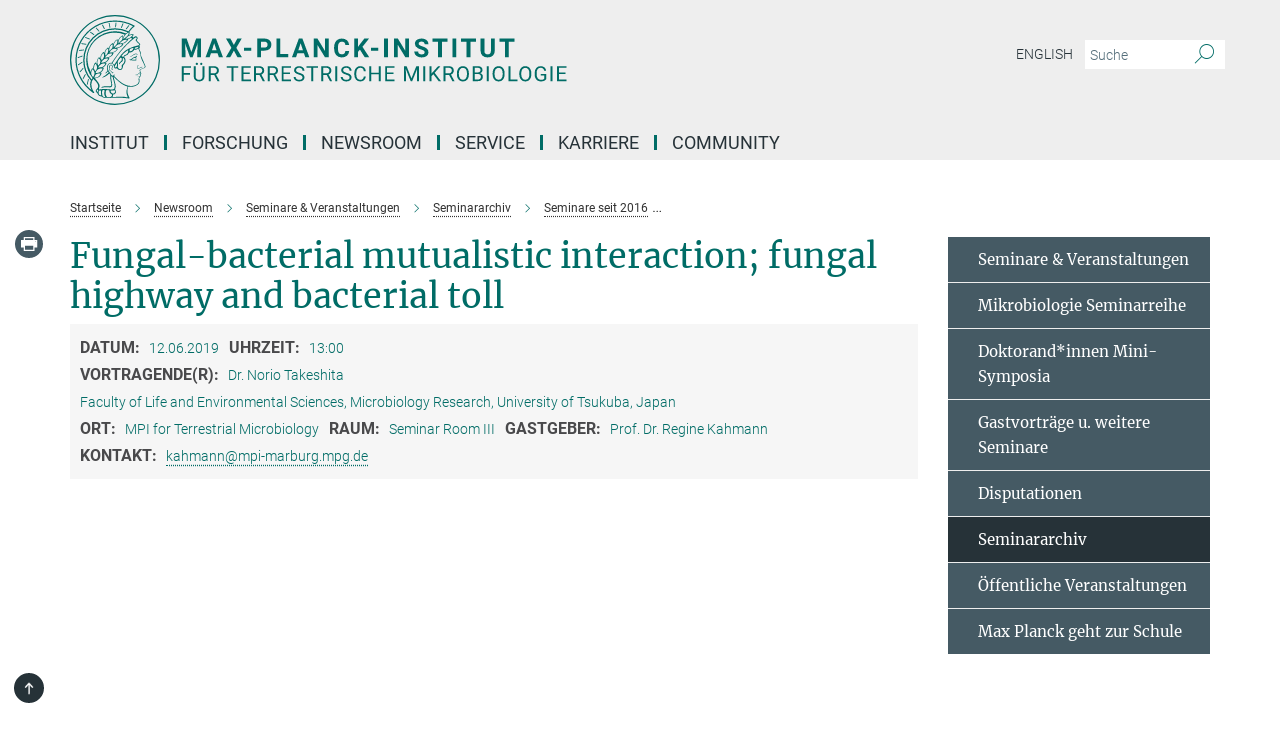

--- FILE ---
content_type: text/html; charset=utf-8
request_url: https://www.mpi-marburg.mpg.de/events/18190/130871
body_size: 14753
content:
<!DOCTYPE html>
<html prefix="og: http://ogp.me/ns#" lang="de">
<head>
  <meta http-equiv="X-UA-Compatible" content="IE=edge">
  <meta content="width=device-width, initial-scale=1.0" name="viewport">
  <meta http-equiv="Content-Type" content="text/html; charset=utf-8"/>
  <title>Fungal-bacterial mutualistic interaction; fungal highway and bacterial toll</title>
  
  <meta name="keywords" content="" /><meta name="description" content="" />
  
  <meta property="og:title" content="Fungal-bacterial mutualistic interaction; fungal highway and bacterial toll">
<meta property="og:description" content="">
<meta property="og:type" content="website">
<meta property="og:url" content="https://www.mpi-marburg.mpg.de/events/18190/130871">
<meta property="og:image" content="https://www.mpi-marburg.mpg.de/event_images/18190-1554106750.jpeg">


  
  


  <meta name="msapplication-TileColor" content="#fff" />
<meta name="msapplication-square70x70logo" content="/assets/touch-icon-70x70-16c94b19254f9bb0c9f8e8747559f16c0a37fd015be1b4a30d7d1b03ed51f755.png" />
<meta name="msapplication-square150x150logo" content="/assets/touch-icon-150x150-3b1e0a32c3b2d24a1f1f18502efcb8f9e198bf2fc47e73c627d581ffae537142.png" />
<meta name="msapplication-wide310x150logo" content="/assets/touch-icon-310x150-067a0b4236ec2cdc70297273ab6bf1fc2dcf6cc556a62eab064bbfa4f5256461.png" />
<meta name="msapplication-square310x310logo" content="/assets/touch-icon-310x310-d33ffcdc109f9ad965a6892ec61d444da69646747bd88a4ce7fe3d3204c3bf0b.png" />
<link rel="apple-touch-icon" type="image/png" href="/assets/touch-icon-180x180-a3e396f9294afe6618861344bef35fc0075f9631fe80702eb259befcd682a42c.png" sizes="180x180">
<link rel="icon" type="image/png" href="/assets/touch-icon-32x32-143e3880a2e335e870552727a7f643a88be592ac74a53067012b5c0528002367.png" sizes="32x32">

  <link rel="preload" href="/assets/roboto-v20-latin-ext_latin_greek-ext_greek_cyrillic-ext_cyrillic-700-8d2872cf0efbd26ce09519f2ebe27fb09f148125cf65964890cc98562e8d7aa3.woff2" as="font" type="font/woff2" crossorigin="anonymous">
  
  
  
  <script>var ROOT_PATH = '/';var LANGUAGE = 'de';var PATH_TO_CMS = 'https://terr.iedit.mpg.de';var INSTANCE_NAME = 'terr';</script>
  
      <link rel="stylesheet" media="all" href="/assets/responsive_live_green-b4104db02fad82373eaef717c39506fa87036661729168d4cfe06a4e84cae1cb.css" />
    <link rel="stylesheet" media="all" href="/assets/responsive/headerstylesheets/terr-header-b4708763da12fe22240ae2fbeb57885fc8f1df0cca784aff848b344b3d6e2541.css" />

<script>
  window.addEventListener("load", function() {
    var linkElement = document.createElement("link");
    linkElement.rel="stylesheet";
    linkElement.href="/assets/katex/katex-4c5cd0d7a0c68fd03f44bf90378c50838ac39ebc09d5f02a7a9169be65ab4d65.css";
    linkElement.media="all";
    document.head.appendChild(linkElement);
  });
</script>


  

  

  <script>
  if(!window.DCLGuard) {
    window.DCLGuard=true;
  }
</script>
<script type="module">
//<![CDATA[
document.body.addEventListener('Base',function(){  (function (global) {
    if (global.MpgApp && global.MpgApp.object) {
      global.MpgApp.object.id = +'130871';
    }
  }(window));
});
/*-=deferred=-*/
//]]>
</script>
  <link rel="canonical" href="https://www.mpi-marburg.mpg.de/events/18190/130871" />


  
  <meta name="csrf-param" content="authenticity_token" />
<meta name="csrf-token" content="Q3Z0tWFmX_nRDbjncp9xC5uKuhkkFSw2rtQ3bcuxpW1psdLRk-SBi1c_Z7a0iL3e_kz3hHr0EcCp2NHD7DPJsg" />
  <meta name="generator" content="JustRelate CX Cloud (www.justrelate.com)" />
  
  
  
  
    <script type="module" >
      window.allHash = { 'manifest':'/assets/manifest-04024382391bb910584145d8113cf35ef376b55d125bb4516cebeb14ce788597','responsive/modules/display_pubman_reference_counter':'/assets/responsive/modules/display_pubman_reference_counter-8150b81b51110bc3ec7a4dc03078feda26b48c0226aee02029ee6cf7d5a3b87e','responsive/modules/video_module':'/assets/responsive/modules/video_module-231e7a8449475283e1c1a0c7348d56fd29107c9b0d141c824f3bd51bb4f71c10','responsive/live/annual_report_overview':'/assets/responsive/live/annual_report_overview-f7e7c3f45d3666234c0259e10c56456d695ae3c2df7a7d60809b7c64ce52b732','responsive/live/annual_review_overview':'/assets/responsive/live/annual_review_overview-49341d85de5d249f2de9b520154d516e9b4390cbf17a523d5731934d3b9089ec','responsive/live/deferred-picture-loader':'/assets/responsive/live/deferred-picture-loader-088fb2b6bedef1b9972192d465bc79afd9cbe81cefd785b8f8698056aa04cf93','responsive/live/employee':'/assets/responsive/live/employee-ac8cd3e48754c26d9eaf9f9965ab06aca171804411f359cbccd54a69e89bc31c','responsive/live/employee_landing_page':'/assets/responsive/live/employee_landing_page-ac8cd3e48754c26d9eaf9f9965ab06aca171804411f359cbccd54a69e89bc31c','responsive/live/employee_search':'/assets/responsive/live/employee_search-47a41df3fc7a7dea603765ad3806515b07efaddd7cf02a8d9038bdce6fa548a1','responsive/live/event_overview':'/assets/responsive/live/event_overview-817c26c3dfe343bed2eddac7dd37b6638da92babec077a826fde45294ed63f3c','responsive/live/gallery_overview':'/assets/responsive/live/gallery_overview-459edb4dec983cc03e8658fafc1f9df7e9d1c78786c31d9864e109a04fde3be7','responsive/live/institute_page':'/assets/responsive/live/institute_page-03ec6d8aaec2eff8a6c1522f54abf44608299523f838fc7d14db1e68d8ec0c7a','responsive/live/institutes_map':'/assets/responsive/live/institutes_map-588c0307e4a797238ba50134c823708bd3d8d640157dc87cf24b592ecdbd874e','responsive/live/job_board':'/assets/responsive/live/job_board-0db2f3e92fdcd350960e469870b9bef95adc9b08e90418d17a0977ae0a9ec8fd','responsive/live/newsroom':'/assets/responsive/live/newsroom-c8be313dabf63d1ee1e51af14f32628f2c0b54a5ef41ce999b8bd024dc64cad2','responsive/live/organigramm':'/assets/responsive/live/organigramm-18444677e2dce6a3c2138ce8d4a01aca7e84b3ea9ffc175b801208634555d8ff','responsive/live/research_page':'/assets/responsive/live/research_page-c8be313dabf63d1ee1e51af14f32628f2c0b54a5ef41ce999b8bd024dc64cad2','responsive/live/science_gallery_overview':'/assets/responsive/live/science_gallery_overview-5c87ac26683fe2f4315159efefa651462b87429147b8f9504423742e6b7f7785','responsive/live/tabcard':'/assets/responsive/live/tabcard-be5f79406a0a3cc678ea330446a0c4edde31069050268b66ce75cfda3592da0d','live/advent_calendar':'/assets/live/advent_calendar-4ef7ec5654db2e7d38c778dc295aec19318d2c1afcbbf6ac4bfc2dde87c57f12','live/employee':'/assets/live/employee-fb8f504a3309f25dbdd8d3cf3d3f55c597964116d5af01a0ba720e7faa186337','live/employee_landing_page':'/assets/live/employee_landing_page-fb8f504a3309f25dbdd8d3cf3d3f55c597964116d5af01a0ba720e7faa186337','live/gallery_overview':'/assets/live/gallery_overview-18a0e0553dd83304038b0c94477d177e23b8b98bff7cb6dd36c7c99bf8082d12','live/podcast_page':'/assets/live/podcast_page-fe7023d277ed2b0b7a3228167181231631915515dcf603a33f35de7f4fd9566f','live/video_page':'/assets/live/video_page-62efab78e58bdfd4531ccfc9fe3601ea90abeb617a6de220c1d09250ba003d37','responsive/mpg_common/live/dropdown_list':'/assets/responsive/mpg_common/live/dropdown_list-71372d52518b3cb50132756313972768fdec1d4fa3ffa38e6655696fe2de5c0b','responsive/mpg_common/live/event_calendar':'/assets/responsive/mpg_common/live/event_calendar-719dd7e7333c7d65af04ddf8e2d244a2646b5f16d0d7f24f75b0bb8c334da6a5','responsive/mpg_common/live/event_registration':'/assets/responsive/mpg_common/live/event_registration-e6771dca098e37c2858ff2b690497f83a2808b6c642e3f4540e8587e1896c84e','responsive/mpg_common/live/expandable':'/assets/responsive/mpg_common/live/expandable-e2143bde3d53151b5ff7279eaab589f3fefb4fd31278ca9064fd6b83b38d5912','responsive/mpg_common/live/gallery_youtube_video':'/assets/responsive/mpg_common/live/gallery_youtube_video-b859711b59a5655b5fa2deb87bd0d137460341c3494a5df957f750c716970382','responsive/mpg_common/live/interactive_table':'/assets/responsive/mpg_common/live/interactive_table-bff65d6297e45592f8608cd64814fc8d23f62cb328a98b482419e4c25a31fdde','responsive/mpg_common/live/intersection-observer':'/assets/responsive/mpg_common/live/intersection-observer-9e55d6cf2aac1d0866ac8588334111b664e643e4e91b10c5cbb42315eb25d974','responsive/mpg_common/live/main_menu':'/assets/responsive/mpg_common/live/main_menu-43966868573e0e775be41cf218e0f15a6399cf3695eb4297bae55004451acada','responsive/mpg_common/live/news_publication_overview':'/assets/responsive/mpg_common/live/news_publication_overview-d1aae55c18bfd7cf46bad48f7392e51fc1b3a3b887bc6312a39e36eaa58936fa','responsive/mpg_common/live/reverse':'/assets/responsive/mpg_common/live/reverse-9d6a32ce7c0f41fbc5249f8919f9c7b76cacd71f216c9e6223c27560acf41c8b','responsive/mpg_common/live/shuffle':'/assets/responsive/mpg_common/live/shuffle-14b053c3d32d46209f0572a91d3240487cd520326247fc2f1c36ea4d3a6035eb','responsive/mpg_common/live/slick_lazyloader':'/assets/responsive/mpg_common/live/slick_lazyloader-ea2704816b84026f362aa3824fcd44450d54dffccb7fca3c853d2f830a5ce412','responsive/mpg_common/live/video':'/assets/responsive/mpg_common/live/video-55b7101b2ac2622a81eba0bdefd94b5c5ddf1476b01f4442c3b1ae855b274dcf','responsive/mpg_common/live/youtube_extension':'/assets/responsive/mpg_common/live/youtube_extension-2b42986b3cae60b7e4153221d501bc0953010efeadda844a2acdc05da907e90f','preview/_pdf_sorting':'/assets/preview/_pdf_sorting-8fa7fd1ef29207b6c9a940e5eca927c26157f93f2a9e78e21de2578e6e06edf0','preview/advent_calendar':'/assets/preview/advent_calendar-4ef7ec5654db2e7d38c778dc295aec19318d2c1afcbbf6ac4bfc2dde87c57f12','preview/annual_review_search':'/assets/preview/annual_review_search-8fa7fd1ef29207b6c9a940e5eca927c26157f93f2a9e78e21de2578e6e06edf0','preview/edit_overlays':'/assets/preview/edit_overlays-cef31afd41d708f542672cc748b72a6b62ed10df9ee0030c11a0892ae937db70','preview/employee':'/assets/preview/employee-fb8f504a3309f25dbdd8d3cf3d3f55c597964116d5af01a0ba720e7faa186337','preview/employee_landing_page':'/assets/preview/employee_landing_page-fb8f504a3309f25dbdd8d3cf3d3f55c597964116d5af01a0ba720e7faa186337','preview/gallery_overview':'/assets/preview/gallery_overview-ca27fbd8e436a0f15e28d60a0a4a5861f7f9817b9cb44cb36ae654ebe03eec2a','preview/lodash':'/assets/preview/lodash-01fbab736a95109fbe4e1857ce7958edc28a78059301871a97ed0459a73f92d2','preview/overlay':'/assets/preview/overlay-4b3006f01cc2a80c44064f57acfdb24229925bbf211ca5a5e202b0be8cd2e66e','preview/overlay_ajax_methods':'/assets/preview/overlay_ajax_methods-0cceedf969995341b0aeb5629069bf5117896d2b053822e99f527e733430de65','preview/pdf_overview':'/assets/preview/pdf_overview-8fa7fd1ef29207b6c9a940e5eca927c26157f93f2a9e78e21de2578e6e06edf0','preview/podcast_page':'/assets/preview/podcast_page-8b696f28fe17c5875ac647a54463d6cf4beda5fa758ba590dd50d4f7d11e02a0','preview/preview':'/assets/preview/preview-7d20d27ffa274bf0336cbf591613fbbffd4fa684d745614240e81e11118b65c2','preview/science_gallery_overview':'/assets/preview/science_gallery_overview-00600feadb223d3b4cb5432a27cc6bee695f2b95225cb9ecf2e9407660ebcc35','preview/video_page':'/assets/preview/video_page-5359db6cf01dcd5736c28abe7e77dabdb4c7caa77184713f32f731d158ced5a8','preview_manifest':'/assets/preview_manifest-04024382391bb910584145d8113cf35ef376b55d125bb4516cebeb14ce788597','editmarker':'/assets/editmarker-b8d0504e39fbfef0acc731ba771c770852ec660f0e5b8990b6d367aefa0d9b9c','live':'/assets/live-4aa8e228b0242df1d2d064070d3be572a1ad3e67fe8c70b092213a5236b38737','print':'/assets/print-08c7a83da7f03ca9674c285c1cc50a85f44241f0bcef84178df198c8e9805c3c','mpg_base':'/assets/mpg_base-161fbafcd07f5fc9b56051e8acd88e712c103faef08a887e51fdcf16814b7446','mpg_fouc':'/assets/mpg_fouc-e8a835d89f91cf9c99be7a651f3ca1d04175934511621130554eef6aa910482c','mpg_amd':'/assets/mpg_amd-7c9ab00ac1b3a8c78cac15f76b6d33ed50bb1347cea217b0848031018ef80c94','mpg_amd_bundle':'/assets/mpg_amd_bundle-932e0d098e1959a6b4654b199e4c02974ab670115222c010a0bcc14756fce071','responsive/friendlycaptcha/widget.module.min':'/assets/responsive/friendlycaptcha/widget.module.min-19cabfb2100ce6916acaa628a50895f333f8ffb6a12387af23054565ee2122f2','responsive/honeybadger.min':'/assets/responsive/honeybadger.min-213763a8258237e8c4d12f0dbd98d8a966023b02f7433c1a05c1bace6ef120ec','responsive_live':'/assets/responsive_live-d4b4a938cbf67a69dc6ba9767c95bb10486874f069e457abc2ad6f53c7126fac','katex/katex':'/assets/katex/katex-ca9d4097b1925d5d729e5c4c7ffcdb44112ba08c53e7183feb26afa6927cc4fd','responsive/tsmodules/cashew':'/assets/responsive/tsmodules/cashew-f2b3a6f988f933937212c2239a5008703225511ab19b4a6d6cbead2e9904ae21','responsive/tsmodules/datahandler':'/assets/responsive/tsmodules/datahandler-18b09253aa824ba684b48d41aea5edb6321851210404bdc3c47922c961181980','responsive/tsmodules/edit-menu':'/assets/responsive/tsmodules/edit-menu-ed8038730fbc4b64d700f28f3ccdcc8c33cc558e1182af3f37b6b4374a3ad3b6','responsive/tsmodules/edit':'/assets/responsive/tsmodules/edit-80ca9b5137f2eeb575e45f3ff1fd611effb73bd27d9f920d5f758c27a4212067','responsive/tsmodules/image-information':'/assets/responsive/tsmodules/image-information-2766379bd0ae7c612169084e5437d5662006eec54acbecba9f83ac8773ac20fa','responsive/tsmodules/languages':'/assets/responsive/tsmodules/languages-33d886fa0f8a758ac8817dfaf505c136d22e86a95988298f3b14cf46c870a586','responsive/tsmodules/menu':'/assets/responsive/tsmodules/menu-dc7cee42b20a68a887e06bb1979d6ecc601ff8dd361b80cc6a8190e33ab7f005','responsive/tsmodules/notify':'/assets/responsive/tsmodules/notify-44b67b61195156d3827af8dfd00797cd327f013dc404720659f2d3da19cf6f77','responsive/tsmodules/virtual-form':'/assets/responsive/tsmodules/virtual-form-31974440dbd9f79534149b9376a63b1f2e0b542abb5ba898e4fbaeef377d66ca' }
    </script>
    <script type="module">
//<![CDATA[
document.body.addEventListener('AMD',function(){    requirejs.config({
      waitSeconds:0,
      paths: allHash
    })
});
/*-=deferred=-*/
//]]>
</script></head>

 <body class="terr event  language-de" id="top">
  
  
  

<header class="navbar hero navigation-on-bottom">

  <div class="container remove-padding header-main-container">


    <div class="navbar-header">
        <a class="navbar-brand mpg-icon mpg-icon-logo language-de language-degreen" aria-label="Logo Max-Planck-Institut für terrestrische Mikrobiologie, zur Startseite" href="/home"></a>
    </div>

    <div class="lang-search">
      <div class="collapse navbar-collapse bs-navbar-collapse">
        <ul class="hidden-xs hidden-sm nav navbar-nav navbar-right navbar-meta">
          <li class="language-switcher-links">
            
    <a href="/88452/past-events">English</a>


          </li>
          <li>
            <form class="navbar-form navbar-left search-field hidden-xs" role="search" action="/2551/suchergebnis" accept-charset="UTF-8" method="get">
  <div class="form-group noindex">
    <input class="form-control searchfield"
      name="searchfield"
      placeholder="Suche"
      value=""
      type="search"
      aria-label="Bitte geben Sie einen Suchbegriff ein."
    />
    <button class="btn btn-default searchbutton" aria-label="Suche">
      <i class="mpg-icon mpg-icon-search" role="img" aria-hidden="true"></i>
    </button>
  </div>
</form>
          </li>
          <li>
            
          </li>

        </ul>
      </div>
    </div>


    <div class="navbar-title-wrapper">

      <nav class="navbar navbar-default" aria-label="Hauptnavigation">
        <div class="navbar-header">
          <div class="visible-xs visible-sm">
            <button class="nav-btn navbar-toggle" type="button" data-toggle="collapse" data-target="#main-navigation-container" aria-haspopup="true" aria-expanded="false" aria-label="Hauptnavigations-Schalter">
              <svg width="40" height="40" viewBox="-25 -25 50 50">
                <circle cx="0" cy="0" r="25" fill="none"/>
                <rect class="burgerline-1" x="-15" y="-12" width="30" height="4" fill="black"/>
                <rect class="burgerline-2" x="-15" y="-2" width="30" height="4" fill="black"/>
                <rect class="burgerline-3" x="-15" y="8" width="30" height="4" fill="black"/>
              </svg>
            </button>
          </div>
        </div>

        <div class="collapse navbar-collapse js-navbar-collapse noindex" id="main-navigation-container">

          <div class="mobile-search-pwa-container">
            <div class="mobile-search-container">
              <form class="navbar-form navbar-left search-field visible-sm visible-xs mobile clearfix" role="search" action="/2551/suchergebnis" accept-charset="UTF-8" method="get">
  <div class="form-group noindex">
    <input class="form-control searchfield"
      name="searchfield"
      placeholder="Suche"
      value=""
      type="search"
      aria-label="Bitte geben Sie einen Suchbegriff ein."
    />
    <button class="btn btn-default searchbutton" aria-label="Suche">
      <i class="mpg-icon mpg-icon-search" role="img" aria-hidden="true"></i>
    </button>
  </div>
</form>
            </div>
              
          </div>

          
            <ul class="nav navbar-nav col-xs-12" id="main_nav" data-timestamp="2026-01-20T13:48:59.932Z">
<li class="dropdown mega-dropdown clearfix" tabindex="0" data-positioning="3">
<a class="main-navi-item dropdown-toggle undefined" id="Root-de.0">Institut<span class="arrow-dock"></span></a><a class="dropdown-toggle visible-xs visible-sm" data-no-bs-toggle="dropdown" role="button" aria-expanded="false" aria-controls="flyout-Root-de.0"><span class="mpg-icon mpg-icon-down2"></span></a><ul id="flyout-Root-de.0" class="col-xs-12 dropdown-menu  mega-dropdown-menu row">
<li class="col-xs-12 col-sm-4 menu-column"><ul class="main"><li class="dropdown-title">
<a href="/institut" id="Root-de.0.0.0">Institut</a><ul>
<li><a href="/101172/SAB" id="Root-de.0.0.0.0">Fachbeirat</a></li>
<li><a href="/101041/Board-of-Trustees" id="Root-de.0.0.0.1">Kuratorium</a></li>
<li><a href="/101104/History" id="Root-de.0.0.0.2">Geschichte</a></li>
</ul>
</li></ul></li>
<li class="col-xs-12 col-sm-4 menu-column"><ul class="main"><li class="dropdown-title">
<a href="/130808/Staff" id="Root-de.0.1.0">Mitarbeitende</a><ul><li><a href="/Betriebsrat" id="Root-de.0.1.0.0">Betriebsrat</a></li></ul>
</li></ul></li>
<li class="col-xs-12 col-sm-4 menu-column"><ul class="main">
<li class="dropdown-title"><a href="/101067/Directions" id="Root-de.0.2.0">Anfahrt</a></li>
<li class="dropdown-title"><a href="/101051/Campus_Lahnberge" id="Root-de.0.2.1">Campus Lahnberge</a></li>
<li class="dropdown-title"><a href="/130761/contact" id="Root-de.0.2.2">Kontakt</a></li>
</ul></li>
</ul>
</li>
<li class="dropdown mega-dropdown clearfix" tabindex="0" data-positioning="3">
<a class="main-navi-item dropdown-toggle undefined" id="Root-de.1">Forschung<span class="arrow-dock"></span></a><a class="dropdown-toggle visible-xs visible-sm" data-no-bs-toggle="dropdown" role="button" aria-expanded="false" aria-controls="flyout-Root-de.1"><span class="mpg-icon mpg-icon-down2"></span></a><ul id="flyout-Root-de.1" class="col-xs-12 dropdown-menu  mega-dropdown-menu row">
<li class="col-xs-12 col-sm-4 menu-column"><ul class="main"><li class="dropdown-title">
<a href="/abteilungen" id="Root-de.1.0.0">Abteilungen</a><ul>
<li><a href="/616886/Biochemistry-and-Synthetic-Metabolism" id="Root-de.1.0.0.0">Biochemie und Synthetischer Metabolismus</a></li>
<li><a href="/962264/Natural-Products-in-Organismic-Interactions" id="Root-de.1.0.0.1">Naturstoffe in Organismischen Interaktionen</a></li>
<li><a href="/systems-synthetic-microbiology" id="Root-de.1.0.0.2">System- und Synthetische Mikrobiologie</a></li>
</ul>
</li></ul></li>
<li class="col-xs-12 col-sm-4 menu-column"><ul class="main">
<li class="dropdown-title">
<a href="/131165/Max-Planck-Research-Groups" id="Root-de.1.1.0">Max-Planck-Forschungsgruppen</a><ul>
<li><a href="/bunzel" id="Root-de.1.1.0.0">Enzyme Design and Evolution</a></li>
<li><a href="/hochberg" id="Root-de.1.1.0.1">Evolutionary Biochemistry</a></li>
<li><a href="/mprg/katharina-hoefer" id="Root-de.1.1.0.2">Bacterial Epitranscriptomics</a></li>
<li><a href="/martina-preiner" id="Root-de.1.1.0.3">Geochemical Protoenzymes</a></li>
</ul>
</li>
<li class="dropdown-title">
<a href="/131051/Emmy-Noether-Research-Groups" id="Root-de.1.1.1">Emmy Noether Forschungsgruppe</a><ul><li><a href="/856655/Johannes-Rebelein" id="Root-de.1.1.1.0">Microbial Metalloenzymes</a></li></ul>
</li>
<li class="dropdown-title">
<a href="/354589/ResearchGroups" id="Root-de.1.1.2">Unabhängige Forschungsgruppen</a><ul>
<li><a href="/bischofs" id="Root-de.1.1.2.0">Complex Adaptive Traits</a></li>
<li><a href="/brune" id="Root-de.1.1.2.1">Insect Gut Microbiology and Symbiosis</a></li>
<li><a href="/shima" id="Root-de.1.1.2.2">Microbial Protein Structure</a></li>
</ul>
</li>
</ul></li>
<li class="col-xs-12 col-sm-4 menu-column"><ul class="main">
<li class="dropdown-title">
<a href="/forschung/emeriti" id="Root-de.1.2.0">Emeritae &amp; Emeriti</a><ul>
<li><a href="/conrad" id="Root-de.1.2.0.0">Methanogenic Degradation and Microbial Metabolism of Trace Gases</a></li>
<li><a href="/emerita/regine-kahmann" id="Root-de.1.2.0.1">Molecular Phytopathology</a></li>
<li><a href="/1512944/LotteSogaard-Andersen" id="Root-de.1.2.0.2">Bacterial Adaptation and Differentiation</a></li>
<li><a href="/thauer" id="Root-de.1.2.0.3">Biochemistry of Anaerobic Microorganisms</a></li>
</ul>
</li>
<li class="dropdown-title">
<a href="/354617/Max-Planck-Fellows" id="Root-de.1.2.1">Max Planck Fellows</a><ul>
<li><a href="/thanbichler" id="Root-de.1.2.1.0">Bacterial Cell Biology</a></li>
<li><a href="/1051347/Gert-Bange" id="Root-de.1.2.1.1">Molecular Physiology of Microbes</a></li>
</ul>
</li>
<li class="dropdown-title"><a href="/354630/FromerGroupLeaders" id="Root-de.1.2.2">Ehemalige Gruppenleiter*innen</a></li>
<li class="dropdown-title"><a href="/955301/Research-Cooperations" id="Root-de.1.2.3">Forschungskooperationen</a></li>
<li class="dropdown-title"><a href="/metabolomics/happy" id="Root-de.1.2.4">HAPPY Projekt</a></li>
</ul></li>
</ul>
</li>
<li class="dropdown mega-dropdown clearfix" tabindex="0" data-positioning="3">
<a class="main-navi-item dropdown-toggle undefined" id="Root-de.2">Newsroom<span class="arrow-dock"></span></a><a class="dropdown-toggle visible-xs visible-sm" data-no-bs-toggle="dropdown" role="button" aria-expanded="false" aria-controls="flyout-Root-de.2"><span class="mpg-icon mpg-icon-down2"></span></a><ul id="flyout-Root-de.2" class="col-xs-12 dropdown-menu  mega-dropdown-menu row">
<li class="col-xs-12 col-sm-4 menu-column"><ul class="main">
<li class="dropdown-title"><a href="/675008/Newsroom" id="Root-de.2.0.0">Newsroom</a></li>
<li class="dropdown-title"><a href="/1385022/News" id="Root-de.2.0.1">Pressemeldungen</a></li>
<li class="dropdown-title"><a href="/687233/videos" id="Root-de.2.0.2">Multimedia</a></li>
</ul></li>
<li class="col-xs-12 col-sm-4 menu-column"><ul class="main">
<li class="dropdown-title"><a href="/687299/yearbook-articles" id="Root-de.2.1.0">Jahrbuchbeiträge</a></li>
<li class="dropdown-title"><a href="/1193082/veranstaltungen-fuer-die-oeffentlichkeit" id="Root-de.2.1.1">Veranstaltungen für die Öffentlichkeit</a></li>
<li class="dropdown-title"><a href="/1200749/angebote-fuer-schulen" id="Root-de.2.1.2">Angebote für Schulen</a></li>
</ul></li>
<li class="col-xs-12 col-sm-4 menu-column"><ul class="main"><li class="dropdown-title">
<a href="/130818/Seminars" id="Root-de.2.2.0">Seminare und Veranstaltungen</a><ul>
<li><a href="/130851/Microbiology_Seminar_Series" id="Root-de.2.2.0.0">Mikrobiologie Seminarreihe</a></li>
<li><a href="/130841/Graduate_Students_Mini-Symposia" id="Root-de.2.2.0.1">Doktorand*innen Mini-Symposia</a></li>
<li><a href="/130861/otherseminars" id="Root-de.2.2.0.2">Gastvorträge &amp; weitere Seminare</a></li>
<li><a href="/1502979/Doctoral_thesis_defenses" id="Root-de.2.2.0.3">Disputationen</a></li>
<li><a href="/130894/Seminar-archives" id="Root-de.2.2.0.4">Seminararchiv</a></li>
<li><a href="/1193082/veranstaltungen-fuer-die-oeffentlichkeit" id="Root-de.2.2.0.5">Veranstaltungen für die Öffentlichkeit</a></li>
<li><a href="/1200749/angebote-fuer-schulen" id="Root-de.2.2.0.6">Max Planck geht zur Schule</a></li>
</ul>
</li></ul></li>
</ul>
</li>
<li class="dropdown mega-dropdown clearfix" tabindex="0" data-positioning="3">
<a class="main-navi-item dropdown-toggle undefined" id="Root-de.3">Service<span class="arrow-dock"></span></a><a class="dropdown-toggle visible-xs visible-sm" data-no-bs-toggle="dropdown" role="button" aria-expanded="false" aria-controls="flyout-Root-de.3"><span class="mpg-icon mpg-icon-down2"></span></a><ul id="flyout-Root-de.3" class="col-xs-12 dropdown-menu  mega-dropdown-menu row">
<li class="col-xs-12 col-sm-4 menu-column"><ul class="main"><li class="dropdown-title"><a href="/home/service" id="Root-de.3.0.0">Service</a></li></ul></li>
<li class="col-xs-12 col-sm-4 menu-column"><ul class="main">
<li class="dropdown-title"><a href="/verwaltung" id="Root-de.3.1.0">Verwaltung</a></li>
<li class="dropdown-title"><a href="/it-services" id="Root-de.3.1.1">IT Service Desk</a></li>
<li class="dropdown-title"><a href="/bibliothek" id="Root-de.3.1.2">online Bibliothek</a></li>
</ul></li>
<li class="col-xs-12 col-sm-4 menu-column"><ul class="main"><li class="dropdown-title">
<a href="/226203/CoreFacilities" id="Root-de.3.2.0">Technologien &amp; Core Facilities</a><ul>
<li><a href="/1033720/flow-cytometry-imaging" id="Root-de.3.2.0.0">Durchflusszytrometrie &amp; Imaging</a></li>
<li><a href="/353915/1_mass-spectrometry_Proteomics" id="Root-de.3.2.0.1">Massenspektrometrie &amp; Proteomik</a></li>
<li><a href="/metabolomics" id="Root-de.3.2.0.2">Metabolomik &amp; kleine Moleküle MS</a></li>
<li><a href="/927693/maxgenesys" id="Root-de.3.2.0.3">MaxGENESYS</a></li>
<li><a class="external" href="https://www.uni-marburg.de/en/synmikro/facilities" target="_blank" id="Root-de.3.2.0.4">SYNMIKRO Facilities</a></li>
<li><a href="/741354/Technology-portal" id="Root-de.3.2.0.5">Technologie Portal</a></li>
</ul>
</li></ul></li>
</ul>
</li>
<li class="dropdown mega-dropdown clearfix" tabindex="0" data-positioning="3">
<a class="main-navi-item dropdown-toggle undefined" id="Root-de.4">Karriere<span class="arrow-dock"></span></a><a class="dropdown-toggle visible-xs visible-sm" data-no-bs-toggle="dropdown" role="button" aria-expanded="false" aria-controls="flyout-Root-de.4"><span class="mpg-icon mpg-icon-down2"></span></a><ul id="flyout-Root-de.4" class="col-xs-12 dropdown-menu  mega-dropdown-menu row">
<li class="col-xs-12 col-sm-4 menu-column"><ul class="main">
<li class="dropdown-title">
<a href="/320020/Career" id="Root-de.4.0.0">Karriere</a><ul>
<li><a href="/148510/e_open_positions" id="Root-de.4.0.0.0">Stellenangebote</a></li>
<li><a href="/1270124/praktikum" id="Root-de.4.0.0.1">Praktikum</a></li>
</ul>
</li>
<li class="dropdown-title"><a href="/1489492/SeptemberScienceAcademy" id="Root-de.4.0.1">September Science Academy</a></li>
</ul></li>
<li class="col-xs-12 col-sm-4 menu-column"><ul class="main"><li class="dropdown-title">
<a id="Root-de.4.1.0">Gleichstellung, Vielfalt und Inklusion</a><ul>
<li><a href="/299093/d_Gleichstellungswebseite" id="Root-de.4.1.0.0">Gleichstellung</a></li>
<li><a href="/1309093/diversity-statement" id="Root-de.4.1.0.1">Erklärung zur Vielfalt</a></li>
</ul>
</li></ul></li>
<li class="col-xs-12 col-sm-4 menu-column"><ul class="main">
<li class="dropdown-title"><a class="external" href="https://imprs-marburg.mpg.de/" target="_blank" id="Root-de.4.2.0">Graduiertenschule IMPRS</a></li>
<li class="dropdown-title"><a href="/709446/InternationalOffice" id="Root-de.4.2.1">International Office</a></li>
</ul></li>
</ul>
</li>
<li class="dropdown mega-dropdown clearfix" tabindex="0" data-positioning="1">
<a class="main-navi-item dropdown-toggle undefined" id="Root-de.5">Community<span class="arrow-dock"></span></a><a class="dropdown-toggle visible-xs visible-sm" data-no-bs-toggle="dropdown" role="button" aria-expanded="false" aria-controls="flyout-Root-de.5"><span class="mpg-icon mpg-icon-down2"></span></a><ul id="flyout-Root-de.5" class="col-xs-12 dropdown-menu  mega-dropdown-menu row"><li class="col-xs-12 col-sm-4 menu-column"><ul class="main">
<li class="dropdown-title"><a href="/101139/b_MPI-PhD-student-network" id="Root-de.5.0.0">Promovierendennetzwerk</a></li>
<li class="dropdown-title"><a href="/101158/c_Postdoctoral-Community" id="Root-de.5.0.1">Postdoc Community</a></li>
<li class="dropdown-title"><a href="/1309194/diversity-and-inclusion" id="Root-de.5.0.2">DIVA Team</a></li>
</ul></li></ul>
</li>
</ul>

          <div class="text-center language-switcher visible-xs visible-sm">
            
    <a href="/88452/past-events">English</a>


          </div>
        </div>
      </nav>
    </div>
  </div>
</header>

<header class="container-full-width visible-print-block">
  <div class="container">
    <div class="row">
      <div class="col-xs-12">
        <div class="content">
              <span class="mpg-icon mpg-icon-logo custom-print-header language-de">
                Max-Planck-Institut für terrestrische Mikrobiologie
              </span>
        </div>
      </div>
    </div>
  </div>
</header>

<script type="module">
//<![CDATA[
document.body.addEventListener('Base',function(){  var mainMenu;
  if(typeof MpgCommon != "undefined") {
    mainMenu = new MpgCommon.MainMenu();
  }
});
/*-=deferred=-*/
//]]>
</script>
  
  <div id="page_content">
    
  <h2></h2>
  <div class="container content-wrapper">
    <div class="row">
        <article class="col-md-9 ">

        <div class="noindex">
  <nav class="hidden-print" aria-label="Breadcrumb">
    <ol class="breadcrumb clearfix" vocab="http://schema.org/" typeof="BreadcrumbList">

          <li class="breadcrumb-item" property="itemListElement" typeof="ListItem">
            <a property="item"
               typeof="WebPage"
               href="/home"
               class=""
               title="">
              <span property="name">Startseite</span>
            </a>
            <meta property="position" content="1">
          </li>
          <li class="breadcrumb-item" property="itemListElement" typeof="ListItem">
            <a property="item"
               typeof="WebPage"
               href="/675008/Newsroom"
               class=""
               title="">
              <span property="name">Newsroom</span>
            </a>
            <meta property="position" content="2">
          </li>
          <li class="breadcrumb-item" property="itemListElement" typeof="ListItem">
            <a property="item"
               typeof="WebPage"
               href="/130818/Seminars"
               class=""
               title="">
              <span property="name">Seminare &amp; Veranstaltungen</span>
            </a>
            <meta property="position" content="3">
          </li>
          <li class="breadcrumb-item" property="itemListElement" typeof="ListItem">
            <a property="item"
               typeof="WebPage"
               href="/130894/Seminar-archives"
               class=""
               title="">
              <span property="name">Seminararchiv</span>
            </a>
            <meta property="position" content="4">
          </li>
          <li class="breadcrumb-item" property="itemListElement" typeof="ListItem">
            <a property="item"
               typeof="WebPage"
               href="/130871/past-events"
               class=""
               title="">
              <span property="name">Seminare seit 2016</span>
            </a>
            <meta property="position" content="5">
          </li>
      <li class="breadcrumb-item active" property="itemListElement" typeof="ListItem" aria-current="page">
        <span property="name">Fungal-bacterial mutualistic interaction; fungal highway and bacterial toll</span>
        <meta property="position" content="6">
      </li>
    </ol>
  </nav>
</div>



        
<div class="content">

  <h1>Fungal-bacterial mutualistic interaction; fungal highway and bacterial toll</h1>
  <div class="social-media-buttons hidden-print opposite">
  
  
  
  
  
  
  
  
  
  <a class="social-button print" title="Print" href=""></a>
</div>
<script>
  function updateMastodonHref(event, link) {
    event.preventDefault();

    let site = prompt("Geben Sie den Mastodon-Server ein, den Sie verwenden (z. B. mastodon.social):");

    if (site) {
      try {
        let inputUrl;

        if (site.startsWith('http')) {
          inputUrl = new URL(site);
          inputUrl.protocol = "https:"
        } else {
          inputUrl = new URL('https://' + site);
        }

        let hostname = inputUrl.hostname;

        let url = new URL(link.href);
        url.hostname = hostname;

        window.open(url.toString(), "_blank");
      } catch (e) {
        console.error("Error updating Mastodon URL:", e);
        alert("Please enter a valid domain name");
      }
    }

    return false;
  }
</script>

  <div class="box-grey">
    <ul class="event_data">
  
    <li class="event_date">
  <span class="label">
    Datum:
  </span>
  <span class="value">12.06.2019</span>
</li>

  <li class="event_time">
  <span class="label">
    Uhrzeit:
  </span>
  <span class="value">13:00</span>
</li>


  
  <li class="speaker">
  <span class="label">
    Vortragende(r):
  </span>
  <span class="value">Dr. Norio Takeshita</span>
</li>

  <li class="speaker_info"><span class="value">Faculty of Life and Environmental Sciences, Microbiology Research, University of Tsukuba, Japan</span></li>

  
  <li class="location">
  <span class="label">
    Ort:
  </span>
  <span class="value">MPI for Terrestrial Microbiology</span>
</li>

  <li class="room">
  <span class="label">
    Raum:
  </span>
  <span class="value">Seminar Room III</span>
</li>

  <li class="host">
  <span class="label">
    Gastgeber:
  </span>
  <span class="value">Prof. Dr. Regine Kahmann</span>
</li>

  <li class="host_email">
  <span class="label">
    Kontakt:
  </span>
  <span class="value"><a href="mailto:kahmann@mpi-marburg.mpg.de">kahmann@mpi-marburg.mpg.de</a></span>
</li>

  
  
</ul>

  </div>




</div>



        </article>

      <aside class="sidebar hidden-print">

  <div class="col-md-3 ">
    <div class="graybox_container noindex hidden-print">
  
  
    <div class="linklist graybox clearfix">
      <ul>
          <li><a target="_self" class="" href="/130818/Seminars">Seminare & Veranstaltungen</a></li>
          <li><a target="_self" class="" href="/130851/Microbiology_Seminar_Series">Mikrobiologie Seminarreihe</a></li>
          <li><a target="_self" class="" href="/130841/Graduate_Students_Mini-Symposia">Doktorand*innen Mini-Symposia</a></li>
          <li><a target="_self" class="" href="/130861/otherseminars">Gastvorträge u. weitere Seminare</a></li>
          <li><a target="_self" class="" href="/1502979/Doctoral_thesis_defenses">Disputationen</a></li>
          <li><a target="_self" class="" data-childrenpage="true" href="/130894/Seminar-archives">Seminararchiv</a></li>
          <li><a target="_self" class="" href="/1193082/veranstaltungen-fuer-die-oeffentlichkeit">Öffentliche Veranstaltungen</a></li>
          <li><a target="_self" class="" href="/1200749/angebote-fuer-schulen">Max Planck geht zur Schule</a></li>
      </ul>
      <script type="text/javascript">
        /*-=deferred=-*/
        document
          .querySelectorAll(".linklist.graybox a[data-samepage]")
          .forEach(function(link) {
            if (link.hash == location.hash) link.classList.add("active")
          })
        document
          .querySelectorAll(".linklist.graybox a[data-childrenpage]")
          .forEach(function(link) {
            if (link.hash == location.hash) link.classList.add("active")
          })
      </script>
    </div>
</div>

      
      
  </div>
</aside>




    </div>
  </div>

  </div>
  <div class="footer-wrap noindex">
  <footer class="container-full-width green footer trngl-footer hidden-print">
      <svg viewbox="0 0 1 1" style="width:100%; height:4em; overflow:visible" preserveAspectRatio="none">
        <path class="footer-triangle" d="M 0 1 L 1 0 L 1 1.1 L 0 1.1" fill="none"/>
      </svg>
    <div class="container invert">
      <div class="row">
        <div class="to-top-dummy"></div>
          <a id="to-top-button" class="to-top opposite" href="#top">Top</a>
          <div class="col-md-12 columns-quicklinks-container">
            
                
                <div class="footer-focus">
  <h4 class="h3 footer-link-header" tabindex="0" aria-haspopup="true" aria-expanded="false">Social Media <i class="mpg-icon mpg-icon-down2"></i></h4>
  <ul class="footer-links">
    <li><a class="external" href="https://bsky.app/profile/mpimicrobiomarburg.bsky.social">Bluesky</a> </li>
    <li><a class="external" href="https://www.linkedin.com/company/1194315/admin/page-posts/published/">LinkedIn</a> </li>
  </ul>
</div>

                
                

            
              <div class="col-xs-12 col-md-4">
  <ul class="quicklinks">
      <li><a target="_self" class="btn btn-primary" href="/101067/Directions">Anfahrt</a></li>
      <li><a target="_self" class="btn btn-primary" href="/148510/e_open_positions">Stellenangebote</a></li>
      <li><a target="_self" class="btn btn-primary" href="/130761/contact">Kontakt</a></li>
      <li><a target="_self" class="btn btn-primary" href="https://max.mpg.de/Pages/HomePage.aspx">Intranet</a></li>
      <li><a target="_self" class="btn btn-primary" href="https://www.mpi-marburg.mpg.de/newsroom/PR/de.rss">News RSS Feed</a></li>
      <li >
  <a target="_blank" class="btn btn-primary" href="/events/18190/130871.ics">ICS</a>
</li>

  </ul>
</div>



          </div>
      </div>
    </div>
  </footer>
  <footer class="container-full-width darkgreen institute-subfooter hidden-print">
  <div class="container space-between invert">
      <div class="logo">
            <a target="_blank" href="https://www.mpg.de/de">
              <div class="mpg-icon mpg-icon-logo"></div>
</a>            <a target="_blank" href="https://www.mpg.de/de">
              <div class="copyright-text copyright-text-upper">
                <span class="">Max-Planck-Gesellschaft</span>
              </div>
</a>
      </div>

      <div class="links">
  <ul>
    
      <li><a target="_blank" href="/impressum">Impressum</a></li><li><a target="_blank" class="external" href="https://www.mpg.de/datenschutzhinweis">Datenschutzhinweis</a></li><li><a target="_blank" class="external" href="https://www.mpg.de/19305225/erklaerung-zur-barrierefreiheit">Barrierefreiheit</a></li>
  </ul>
</div>


      <div class="copyright">
        <div class="copyright-sign">
          ©
        </div>
        <p class="copyright-text copyright-text-right">2026, Max-Planck-Gesellschaft</p>
      </div>
    </div>
</footer>

  <footer class="container-full-width visible-print-block">
    <div class="container">
      <div class="row">
        <div class="col-xs-12">
          <div class="content">
            <p>© 2003-2026, Max-Planck-Gesellschaft</p>
          </div>
        </div>
      </div>
    </div>
  </footer>
</div>
<div class="visible-print print-footer">
  <div class="print-footer-button print-webview-toggle">
    Web-Ansicht
  </div>
  <div class="print-footer-button print-page">
    Seite Drucken
  </div>
  <div class="print-footer-button">
    <a target="mpg_print_window" class="print-footer-button print-open-window" rel="nofollow" href="/130871/past-events?print=yes">Im neuen Fenster öffnen</a>
  </div>


  <span class="print-estimate-label">
    Geschätzte DIN-A4 Seiten-Breite
  </span>
</div>


  
<div id="go_to_live" class="hidden-print noindex"><a class="infobox_link" target="_blank" title="https://terr.iedit.mpg.de/130871/past-events" rel="nofollow" href="https://terr.iedit.mpg.de/130871/past-events">Zur Redakteursansicht</a></div>

    <script type="module">
//<![CDATA[
document.body.addEventListener('AMD',function(){      amdRequest()
});
/*-=deferred=-*/
//]]>
</script>  <script>
    if (false) {
      linkElement = document.createElement("link");
      linkElement.rel = "stylesheet";
      linkElement.href ="/assets/fonts-special-char-7274d8a728aace1da7f15ed582e09518d08e137c9df0990d5bf76c594f23be2d.css";
      linkElement.media = "all";

      document.head.appendChild(linkElement);
    }
  </script>
  <script type="module">
    window.addEventListener('DOMContentLoaded', (event) => {
      var loadingChain = [
        {
          name:"Base",
          script:"/assets/mpg_base-161fbafcd07f5fc9b56051e8acd88e712c103faef08a887e51fdcf16814b7446.js"
        },
        {
          name:"Fouc",
          script:"/assets/mpg_fouc-e8a835d89f91cf9c99be7a651f3ca1d04175934511621130554eef6aa910482c.js"
        }
      ];

      loadingChain = loadingChain.concat(window.additionalDependencies || []);

      loadingChain.push(
        {
          name:"AMD",
          script:"/assets/mpg_amd-7c9ab00ac1b3a8c78cac15f76b6d33ed50bb1347cea217b0848031018ef80c94.js"
        },
      );


      var loadNext = function () {
        if (loadingChain.length == 0 ) {
          window.loadingChainProcessed = true;
          return;
        };
        var nextScript = loadingChain.shift();

        var scriptElement = document.createElement("script");
        scriptElement.src=nextScript.script;
        scriptElement.setAttribute("defer","");
        scriptElement.onload=function(){
          document.body.dispatchEvent(new CustomEvent(nextScript.name));
          loadNext();
        }
        document.head.appendChild(scriptElement);
      };
      loadNext();

    });


  </script>
  
  
<!-- START Matomo tracking code -->

<!-- For privacy details see https://www.mpg.de/datenschutzhinweis or https://www.mpg.de/privacy-policy -->

<script type='module'>
  (function(){
      var s, d = document, e = d.createElement('script');
      e.type = 'text/javascript';
      e.src = '//statistik.mpg.de/api.js';
      e.async = true;
      e.onload = function () {
      try {
             var p = Piwik.getTracker('//statistik.mpg.de/api', 425);
             p.setCustomDimension(1, "de");
             p.setCustomDimension(3, "de");
             p.trackPageView();
             p.enableLinkTracking();
         } catch (e) {}
      };
      s = d.getElementsByTagName('script')[0]; s.parentNode.insertBefore(e, s);
  })();
</script><noscript><p><img src='//statistik.mpg.de/api?idsite=601&rec=1' style='border:0' alt=''/></p></noscript>
<!-- END Matomo tracking code  -->


  
</body>
</html>


--- FILE ---
content_type: image/svg+xml
request_url: https://www.mpi-marburg.mpg.de/assets/institutes/headers/terr-desktop-de-42cd7f32b65abf41efbac11a7025fb3f2fd1bcf18552ac04c63eb0b7572869b4.svg
body_size: 26219
content:
<svg xmlns="http://www.w3.org/2000/svg" viewBox="0 0 2500 300"><defs><style>.minerva-base-style{}</style></defs><g transform="translate(0 0) scale(1.4285714285714286) translate(0 0)" style="fill: #006c66;"><title>minerva</title><path d="M105,0A105,105,0,1,0,210,105,105.1,105.1,0,0,0,105,0Zm0,207.1A102.1,102.1,0,1,1,207.1,105,102.2,102.2,0,0,1,105,207.1Z"/><path class="minerva-base-style" d="M166.6,97c-1.4-3.1-.5-5.1-.9-7.3s-2.7-7-4.3-10.8c-.7-1.7,3.8-1.3.4-7.6,0-.2,4.7-2,0-5.5a26.4,26.4,0,0,1-6-6.7,1,1,0,0,1,0-1.3c2.7-2.4,2.8-5.8-.1-7.5s-4.5,0-6.7,1.4c-.7.5-1.1.8-1.9.5L145.3,51c2.7-2.6,3.3-5.2,3.1-5.6s-4.6-1.3-10.2,1l-.4-.3c2.3-3.9,1-6.7.9-6.9h-.1A81,81,0,0,1,151,25.9h.1c.2-.3.3-.6-.2-.9l-1-.6A92.4,92.4,0,0,0,12.7,105c0,29.5,15,57.9,39.4,75.6a13.5,13.5,0,0,0,2.8,1.6A1.1,1.1,0,0,0,56,182l.3-.5a1,1,0,0,0,.3-.8c0-.7-.9-1.3-2.1-3a27.7,27.7,0,0,1-4.7-15.1,22.1,22.1,0,0,1,4.5-13.7c3.7,3.9,11.7,10.9,11.5,17.4s-6.9,6.8-5.4,12.2c.9,3.4,3.4,2,3.9,4.6.7,4.4,6.7,7.3,9.3,6.9.7-.1,1.2.4,2.4,1.7s6.2,1.6,8.2,1.2,4.1,1.4,8,.9,6.1-.9,8.2-.9,22.5-.3,36,1.8c2.4.4,3.1-.7,2.1-2.5-4.9-8.6-5.6-15.8-2.8-25,5,.4,12.2,1.7,21.6-4a11,11,0,0,0,5.1-9.5c-.1-2.1-1-4.7-.5-6.7s1.3-2.7,2.1-3.2c3.6-2.6,1-4.6.4-4.8a3.4,3.4,0,0,0,1.1-4.6c-.7-.7-2.7-6.2-.4-7.3s5.3-1.8,8.1-3.1a4.5,4.5,0,0,0,2.4-6C174.2,114.4,166.8,97.4,166.6,97ZM64.7,179.1c-.7.2-2.9.3-2.4-2.7s2.3-2.6,3.3-1.6S64.9,177.6,64.7,179.1Zm87-125.9c1.2-.8,2.5-1.1,3.3-.4,2.6,2.6-2.9,4.1-1.8,6.1a30.7,30.7,0,0,0,7.5,8.4c1.2,1,1.4,3.1-3.3,4.1s-23.6,5.9-33.6,16.5c-12.5,13.2-20.4,30.3-21.5,28s-3.6-2.8-3.2-3.5C117,81.6,145.1,57.3,151.7,53.2Zm8.2,21.7c-1,2.9-9.1,5.5-8.7,3.5s0-2.2.6-2.3,3.5-1.1,7.5-2.1C159.7,73.9,160.2,74.1,159.9,74.9Zm-20.6,5.3c-.2-1.2,8.5-4.1,8.8-3.3s-1.8,6-4.7,7-4.7.9-4.6.4A11,11,0,0,0,139.3,80.2ZM119,125.8c-4,2.5-6.2-2.2-6.8-3.1a3.7,3.7,0,0,1-.5-3.1c.3-1.4.5-3.3-.4-9.3-.4-2.7,5-9.2,6.3-10.4s3.1.6,3.2,2.6c.3,3.6-1.8,5.6-3.9,7.2s-3.1,4.4-2.6,5.1a1.5,1.5,0,0,0,1.9-.9c1.5-3.3,6-4.9,6.7-6.7s.3-4.4.2-5.6.9-1.2,1.6-1.1,1.4,1.4,1.8,2.7c2.9,7.5-4.3,12-5.5,13.8S122.1,123.9,119,125.8Zm6.1-29.1c-2.2,1.5-5.3-.5-4.7-1.4a43.7,43.7,0,0,1,11.5-11c3.4-2.1,3.8-2.3,4-1.1a10.6,10.6,0,0,1-2.6,7.5c-2.3,2.5-4.6,2.3-5.8,2.6S126.7,95.6,125.1,96.7Zm-19.3,25.6c-1-.2-1.4-2.1-1.2-2.9s3.1-5.2,4-6.4a.5.5,0,0,1,.8.3C110,117.4,109.4,123.1,105.8,122.3ZM138,48.2a17.7,17.7,0,0,1,7.5-1.6c.8.1-1.9,4.8-6.6,6.8s-8.5,2.5-8.9,2.3S134.1,49.9,138,48.2ZM54.7,126.5c-1.5-1.7-2.8-2.6-2.9-2.5a22.4,22.4,0,0,0-3.6,8.9A65.4,65.4,0,0,1,40.7,105C39.3,69.6,69,41.1,105.2,41.2a56.8,56.8,0,0,1,22.4,4.6,31.3,31.3,0,0,0-3.7,6.6c0-1.9-.5-3.4-.4-4.6s-5.1.9-9.7,8.3a19.9,19.9,0,0,0-2.2,5.3c-.1-2.8-.7-4.9-.9-4.9a16.1,16.1,0,0,0-8.5,8.8,22.4,22.4,0,0,0-1.1,3.4c-.2-1.9-.7-3.2-.9-3.2s-5.9,2.3-8.6,8.9A15.4,15.4,0,0,0,90.5,79c-.5-2.3-1.4-3.7-1.7-3.4-1.9,2.4-5.7,3.5-7.6,9.6a13.2,13.2,0,0,0-.7,4.2c-.8-2-2-3.2-2.3-3.2s-6.1,5.5-7,10.9a15.8,15.8,0,0,0,.2,5.8c-1.1-1.8-2.5-3-3.1-4.8-.9.5-5.7,5-5.8,10.7a19.7,19.7,0,0,0,.7,6.1c-1.6-2.9-3.8-4.2-4.1-4.1s-4,4.1-4.8,11.1A11.8,11.8,0,0,0,54.7,126.5Zm74.1-79.7c2.8-3.4,7.6-6.1,8.2-5.8s-.8,5.6-3.9,8.6-8.1,6.2-8.6,6.1S126.2,49.8,128.8,46.8Zm-9.3,13a21,21,0,0,0-5.6,6.4c-.5.9-1.9-5,1.7-10.6,2.2-3.5,6.6-6.6,6.5-6.2S124.2,56,119.5,59.8Zm-10.1,7.5c-3.4,5.1-3.6,3.3-7.3,8.3-.2.2-.2-6.5,1.1-9.4,2.1-4.7,5.7-7.4,6.2-7.5S111.3,64.5,109.4,67.3ZM98.3,77.4c-1.7,3-3.3,2.3-6.2,6.7-.3.4-1.1-3.6.7-9.1a12.6,12.6,0,0,1,5.9-6.9C99.3,68,100.4,73.8,98.3,77.4ZM88,88.1c-1.8,3.9-2.9,4-5,6.4-.3.4-1.8-3.7-.4-8.8s4-5.6,5.3-7S89.9,84,88,88.1Zm-8.4,6.6a10.3,10.3,0,0,1-.4,3c-1.3,4.3-3.9,6.2-5.3,8.1a15.7,15.7,0,0,1-1.6-5.8,15.2,15.2,0,0,1,5.2-11.2C78.3,88.8,79.6,92,79.6,94.7Zm-8.5,12.8A14.9,14.9,0,0,1,66,118.3a17.7,17.7,0,0,1-2.2-7.6c-.2-6.3,2.4-8.5,3.6-9.7C67.9,102.8,71.1,104.2,71.1,107.5ZM59,113.8c1.8.9,3.9,3.4,4.1,8.2s-3.2,8.7-4.6,9.4c-.9-3.7-2.6-4.4-2.6-8A18,18,0,0,1,59,113.8Zm7.3,12.5c4.6-2,9.6-1.7,9.8-1.5s-1.5,5.9-5.9,8.2-9.5,2.7-10,2.1S61.7,128.3,66.3,126.3Zm-.4-3.4c.3-1.5,3-6.5,7.1-8.3h0a18.4,18.4,0,0,1,9.4-1.5c.5.2-1.7,5.6-5.8,7.6S70.1,121.6,65.9,122.9Zm6.9-11.8c.2-.4,3.5-6.4,7.4-8.2a17.5,17.5,0,0,1,8.9-1.4c.3.1-1.8,5.4-6.2,7.6S72.6,111.6,72.8,111.1Zm8.9-11.9c-.3-.2,4.4-6.4,8.4-8.3a15.6,15.6,0,0,1,8.4-1c.3.3-1.9,5.5-6.5,7.5A24.2,24.2,0,0,1,81.7,99.2ZM92.4,87.4c-.2-.2,3.4-6.3,7.4-7.9s7.7-.1,8.9,0-1.3,4.5-6.6,6.4S93.1,87.7,92.4,87.4Zm12-11.4c.1-.3,4.1-5.9,8.1-7.3a16.4,16.4,0,0,1,9.2-.2c.5.2-2.8,5-7.7,6.5S104.3,76.3,104.4,76Zm12.1-9.9c-.5-.3,4.3-5.7,8.2-7.2a18,18,0,0,1,8.3-1c.3.2-2.5,4.9-7.1,6.7S117.1,66.5,116.5,66.1ZM50.2,175.3C28.6,158.1,15.6,132.1,15.6,105A89.3,89.3,0,0,1,146.4,25.8a.4.4,0,0,1,.1.7,97.3,97.3,0,0,0-10.2,11.4,73.1,73.1,0,0,0-31.3-7A74.3,74.3,0,0,0,30.9,105a72.1,72.1,0,0,0,17.9,48.2,23.1,23.1,0,0,0-1.9,9.4A25.6,25.6,0,0,0,50.2,175.3Zm.2-24.8h-.1A69.2,69.2,0,0,1,33.9,105,71.2,71.2,0,0,1,105,33.9a70.1,70.1,0,0,1,29.6,6.4,22.6,22.6,0,0,0-4.1,2.6A63.1,63.1,0,0,0,105,37.8,67.3,67.3,0,0,0,37.8,105c0,16.1,5,30.2,14.8,42C52.1,147.9,51.3,149.1,50.4,150.5Zm3.5-5.6c-1.3-1.2-4.1-4.3-4.4-8.3V136c0-4.3,1.9-8.6,2.4-9s5.3,3.3,5.4,8.7A14.4,14.4,0,0,1,53.9,144.9Zm8-7.2c3.9-1.8,9.6-1.4,9.3-1.1s-1.8,5.8-6.2,8a12.1,12.1,0,0,1-8.7,1.3C58.6,143.3,58.1,139.5,61.9,137.7Zm5.2,46.5c-.6-2.7-.4-6.3.5-7.3s4.9-1.2,5-.1-1.1,5.4.3,10.2C72.6,187.7,68.3,187.4,67.1,184.2Zm.3-11.1c-.3-2,1.6-3.9,1.6-8.2s-6.6-12.6-11.1-17.3a19.5,19.5,0,0,0,7.9-1.9c6.6-3.1,7.9-10.1,8.1-10.4a11,11,0,0,0-3.8-.4l.8-.4c6.4-3.5,8.1-11,7.8-11.1a17,17,0,0,0-4-.3l2-.7c6.8-2.7,8.7-10.3,8.5-10.6a16.1,16.1,0,0,0-3.5-.4l1.9-.8c6.2-3.1,8.4-10.1,8.1-10.3a10.5,10.5,0,0,0-3.3-.4,23.7,23.7,0,0,0,4.5-1.5c6.7-2.9,8.9-9.3,8.6-9.6a10.9,10.9,0,0,0-3-.5,34.5,34.5,0,0,0,4.4-1.3c6.6-2.2,9.2-8.5,8.8-8.6l-3.7-.8a24.5,24.5,0,0,0,6.6-1.3c7.1-2.4,9.6-6.7,9.8-8.6a6,6,0,0,0-2.3-.8,29.3,29.3,0,0,0,4.7-1.2c6.6-2.7,9.4-9.3,9.6-9.8a29.3,29.3,0,0,0,3.9-1.6l1.9-.9,1.6,1.1c1,.6,1.4.8.9,1.2C122,75,105,99.5,97.6,111.3c-.2.4-.6.3-1.3.3-7.9-.6-12.4,8.9-8.9,17.8-.4,1.8-4.2,5.3-4.5,5.5s-1,1.4.3,1.3,4.2-3.2,5.4-4.5c.4.6,2.2,2,1.3,2.8A63.6,63.6,0,0,1,76,145c-2.6,1.2,4.2,2.1,15.7-8.3.7-.6,1.5,2.4,2.5,3.7-2,6.5,2.9,19.1,2.1,23a2.8,2.8,0,0,1-2.8,2.7c-11.4.3-12.5-.3-18.3,1.4-2.7.8-2,2.6-.1,2.1s4.6-1.5,16.9-.7c3.1.1,6.5-.6,6.5-5.7s-3.6-18.4-2.4-20.3a6.9,6.9,0,0,0,3.5,1.4c-.2,4.5,7,19,3.8,27-1.2,3-6.4,2.7-15.4,1.8C72.7,171.6,67.7,174.9,67.4,173.1Zm35.1,9.9c-5.9,2-8.3-4.9-7.3-6.4s4.4,1,7.3-.9S106,181.8,102.5,183Zm-27,4.3c-.8-3.7-1.1-10,.4-11.5s4.9-.9,4.8.2c-.3,4.3-2.1,9.2,1.2,14.1C83.2,192,76.7,192.3,75.5,187.3Zm11.4,4.2c-1.6-.4-6-7.4-2.4-15.8.3-.8,5.8-.3,6.8,0s-.8,6.8,6.8,9.8C98.8,185.8,98,194.3,86.9,191.5Zm47.2-23.3c-2.5,8.8-3.8,12.3,0,21.9.5,1.3.9,2.3-.2,2.1-7.7-1.4-9.4-2.6-33.7-.6-1.7.2.6-3.4.3-5.8,2.2-.3,5.8-1.3,6.5-4.9s-2.1-7.6-1.8-8.2c3.5-6.7-.2-14.1-3.1-26.6-.3-1.2.4-1.7.9-1.1,15.6,16.9,25.5,20.2,30.9,21.8C134.4,167,134.3,167.6,134.1,168.2ZM174,122.1c-3.3,2.9-8.3,3.1-10.3,4.9s-1.5,2.5-.4,5.2,1.1,1.7-1.1,2.3-4.1,5.8-8.8,4.9c-1.8-.3-.5.8.2.9,2.6.3,3.7-.5,4.6-1.4s2.2-2.4,3.6-2.9,2.9-.5,3,.6-1.9,2.1-2.7,2.5c1,.5,3.9,1.9,1.4,3.6s-4.6-.5-4.9-.7-1.7-.2-1.3.3,5.2,1.3,4.5,2.2c-3.5,4.7-.6,7.5-1.7,12.3s-7.7,7.5-12.8,8.4c-17.4,3.1-34.3-11.6-44.2-22.8.9-2.1.8-4.8-.1-3.8s-.7,2.4-2.8,2.9c-3.9,1-5.7-5.9-6.9-7.1-4.8-4.7-6.7-11.4-3.9-17.3s9-4.7,11.4-1.1,1.7,7,3.4,8.3,4.8.2,5.4,0,1.7,4.3,8,4.1,5.9-10.7,6.9-11.6c8.6-8.4,4.2-15.9,2.6-17.6s1-3.6,1.5-3.7a13,13,0,0,0,9.4-7.7s8.4-.2,11.4-6.2c.8-1.6,3.3,1.5,8.9-2.9a.8.8,0,0,1,1.4.3c3.7,8.9,5.2,11.3,4.9,15.8s8.7,21.5,9.4,23.1S174.8,121.3,174,122.1Z"/><path class="minerva-base-style" d="M153.8,90c-4.9.2-10.6,6.2-12.4,7s-1.3,1.5-.2,1.1,5.9-4.7,10.7-6.4,3.6,1.8,5,1.6S156.6,89.9,153.8,90Z"/><path class="minerva-base-style" d="M154.9,94.8c-.4.1.4,2.2-1.7,2.3-4.6.3-8.3,4.7-11.1,6a12.9,12.9,0,0,1-3.8,1.4.3.3,0,0,0,.1.6c11.7,1.6,16.2,1.1,16.3.7s-.6-1.2-.4-1.7a11.3,11.3,0,0,0,.1-5.5c-.2-.8,1.8-.3,1.8-1.3S155.6,94.7,154.9,94.8Zm-1.8,9.3c-.2.9-5.5.5-8.3.2-.7,0-1.8-.1.3-1.4s4.1-2.8,7.2-3.4a.8.8,0,0,1,.8.6A10.6,10.6,0,0,1,153.1,104.1Z"/><path class="minerva-base-style" d="M168.4,120.8c-.9,0-4.5,1.6-5.9,2.5s-4.4,2.7-4.2-.8c.1-1.3.9-4.4.9-5.3s-1-.7-1.1,0a36.9,36.9,0,0,1-.7,5.3c-.4,1.8,1.2,4,3.6,2.7s4.8-2.9,7.3-3.4C168.9,121.7,169,120.8,168.4,120.8Z"/><path class="minerva-base-style" d="M100.5,133.6c-.7-.3-.5,1.2-1.4,1s-.2-1.3-1.8-3-2.8-1.2-4.3-3.6-.3-12,3.1-10.8,1.6,5,1,8,2.5,2.8,2.8,2.1-1.1-.9-1.4-1.9,3.5-7.6-1.8-9.4c-3.8-1.3-6.4,3.6-5.9,8.9a8,8,0,0,0,5.1,7.1c2.3.8.6,4,3.7,4C101,136,101.3,133.9,100.5,133.6Z"/><path class="minerva-base-style" d="M131.3,33.4c.2.1.3,0,.5-.1l6.5-8.3a.5.5,0,0,0-.2-.6L137,24a.4.4,0,0,0-.5.1L130,32.4c-.2.2-.1.5.2.6Z"/><path class="minerva-base-style" d="M119.2,30l1.1.3a.5.5,0,0,0,.5-.3l3.8-9.4a.4.4,0,0,0-.3-.6l-1.2-.2h-.3l-3.9,9.6A.4.4,0,0,0,119.2,30Z"/><path class="minerva-base-style" d="M105.8,28.7h1.1c.2.1.4-.1.4-.3l1-10a.5.5,0,0,0-.4-.5h-1.1c-.3,0-.4.2-.5.4l-.9,10A.4.4,0,0,0,105.8,28.7Z"/><path class="minerva-base-style" d="M92.8,29.7l1.1-.2c.2,0,.4-.2.3-.4l-1.9-9.9c0-.2-.2-.4-.4-.3H90.7c-.2.1-.4.3-.3.5l1.9,9.9C92.3,29.6,92.5,29.7,92.8,29.7Z"/><path class="minerva-base-style" d="M79.4,32.8l.5.2,1.1-.4a.4.4,0,0,0,.3-.6l-4.6-9a.4.4,0,0,0-.5-.2l-1,.3a.4.4,0,0,0-.3.6Z"/><path class="minerva-base-style" d="M67,38.5c.1.2.3.2.5.1l1-.6a.4.4,0,0,0,.1-.6l-6.7-7.7c-.2-.2-.4-.2-.5-.1l-1,.6c-.3.1-.3.4-.1.6Z"/><path class="minerva-base-style" d="M55.4,46.7c.2.1.4.1.5-.1l.9-.7a.5.5,0,0,0,0-.7l-8.5-5.9h-.5l-.9.8a.5.5,0,0,0,0,.7Z"/><path class="minerva-base-style" d="M45.4,57.1a.4.4,0,0,0,.4-.2l.8-.9c.2-.2.1-.5-.2-.6l-9.8-3.8c-.2-.1-.4-.1-.5.1l-.7.9a.4.4,0,0,0,.2.7Z"/><path class="minerva-base-style" d="M26.8,67.8l10.5,1.5c.2,0,.4-.1.4-.3l.6-1a.4.4,0,0,0-.3-.6L27.5,65.9l-.5.2a5.4,5.4,0,0,1-.5,1.1A.4.4,0,0,0,26.8,67.8Z"/><path class="minerva-base-style" d="M21.1,83.7l10.7-1a.3.3,0,0,0,.3-.3,7.6,7.6,0,0,0,.4-1.1.4.4,0,0,0-.4-.6l-10.8,1-.4.3-.3,1.2C20.6,83.5,20.8,83.8,21.1,83.7Z"/><path class="minerva-base-style" d="M29.2,96.5c0-.4.1-.9.1-1.3s-.2-.5-.5-.4L18.4,98.4c-.2.1-.3.2-.3.4s-.1.8-.1,1.2a.4.4,0,0,0,.6.4l10.3-3.6A.3.3,0,0,0,29.2,96.5Z"/><path class="minerva-base-style" d="M28.9,110.8v-1.3a.5.5,0,0,0-.7-.4l-9.4,6.3c-.2,0-.2.2-.2.4s.1.8.1,1.2a.5.5,0,0,0,.7.3l9.4-6.2C28.9,111,29,110.9,28.9,110.8Z"/><path class="minerva-base-style" d="M31.3,125l-.3-1.3a.4.4,0,0,0-.7-.2L22.6,132c-.1.1-.2.3-.1.4s.3.8.4,1.2a.4.4,0,0,0,.7.2l7.6-8.4C31.3,125.3,31.3,125.2,31.3,125Z"/><path class="minerva-base-style" d="M35.2,137.7,29.8,148c-.1.1,0,.3,0,.4l.7,1.2a.4.4,0,0,0,.7-.1l5.4-10.2c0-.1.1-.2,0-.4l-.6-1.2A.5.5,0,0,0,35.2,137.7Z"/><path class="minerva-base-style" d="M42.9,149.3c-.2-.3-.7-.2-.7.1l-2.9,12c-.1.2,0,.3,0,.4l1,1a.4.4,0,0,0,.7-.1l2.8-11.9c.1-.1,0-.2,0-.3Z"/></g><g transform="translate(366.666 41.434619)"><g transform="translate(0 99.060381)" style="fill: #006c66;"><path d="M5.500-62L22.094-62L37.922-17.029L53.656-62L70.328-62L70.328 0L57.594 0L57.594-16.951L58.859-46.213L42.234 0L33.516 0L16.922-46.166L18.203-16.951L18.203 0L5.500 0L5.500-62ZM129.563 0L125.281-12.719L103.031-12.719L98.797 0L85.297 0L108.234-62L120-62L143.063 0L129.563 0ZM114.109-46.339L106.453-23L121.859-23L114.109-46.339ZM168-62L179.547-40.631L191.109-62L205.703-62L187.766-31.259L206.172 0L191.391 0L179.547-21.715L167.703 0L152.938 0L171.344-31.259L153.391-62L168-62ZM237.484-31L237.484-21.141L213.656-21.141L213.656-31L237.484-31ZM281.328-21.703L270.203-21.703L270.203 0L257.500 0L257.500-62L281.531-62Q288.484-62 293.750-59.436Q299.016-56.872 301.852-52.155Q304.688-47.437 304.688-41.410L304.688-41.410Q304.688-32.259 298.484-26.981Q292.281-21.703 281.328-21.703L281.328-21.703ZM270.203-51.719L270.203-32L281.531-32Q286.578-32 289.219-34.415Q291.859-36.830 291.859-41.325L291.859-41.325Q291.859-45.932 289.195-48.786Q286.531-51.639 281.828-51.719L281.828-51.719L270.203-51.719ZM334.203-62L334.203-10.203L361.156-10.203L361.156 0L321.500 0L321.500-62L334.203-62ZM417.563 0L413.281-12.719L391.031-12.719L386.797 0L373.297 0L396.234-62L408-62L431.063 0L417.563 0ZM402.109-46.339L394.453-23L409.859-23L402.109-46.339ZM495.609-62L495.609 0L482.906 0L458.203-40.804L458.203 0L445.500 0L445.500-62L458.203-62L482.953-21.117L482.953-62L495.609-62ZM551.172-20.375L563.875-20.375Q563.156-10.422 556.531-4.711Q549.906 1 539.078 1L539.078 1Q527.219 1 520.430-6.937Q513.641-14.874 513.641-28.728L513.641-28.728L513.641-32.475Q513.641-41.321 516.773-48.054Q519.906-54.786 525.727-58.393Q531.547-62 539.234-62L539.234-62Q549.906-62 556.422-56.281Q562.938-50.563 563.953-40.234L563.953-40.234L551.266-40.234Q550.797-46.203 547.938-48.891Q545.078-51.578 539.234-51.578L539.234-51.578Q532.891-51.578 529.742-47.065Q526.594-42.551 526.500-33.059L526.500-33.059L526.500-28.437Q526.500-18.526 529.531-13.943Q532.563-9.359 539.078-9.359L539.078-9.359Q544.953-9.359 547.852-12.047Q550.750-14.734 551.172-20.375L551.172-20.375ZM615.625 0L599.797-24.875L593.203-17.721L593.203 0L580.500 0L580.500-62L593.203-62L593.203-33.901L598.781-41.606L614.484-62L630.094-62L608.219-34.451L630.734 0L615.625 0ZM660.484-31L660.484-21.141L636.656-21.141L636.656-31L660.484-31ZM693-62L693 0L680.313 0L680.313-62L693-62ZM763.609-62L763.609 0L750.906 0L726.203-40.804L726.203 0L713.500 0L713.500-62L726.203-62L750.953-21.117L750.953-62L763.609-62ZM815.453-15.963L815.453-15.963Q815.453-19.529 812.914-21.436Q810.375-23.344 803.773-25.468Q797.172-27.593 793.313-29.660L793.313-29.660Q782.828-35.289 782.828-44.851L782.828-44.851Q782.828-49.826 785.641-53.721Q788.453-57.615 793.719-59.808Q798.984-62 805.547-62L805.547-62Q812.156-62 817.313-59.613Q822.469-57.227 825.328-52.897Q828.188-48.567 828.188-43.047L828.188-43.047L815.500-43.047Q815.500-47.237 812.828-49.556Q810.156-51.875 805.344-51.875L805.344-51.875Q800.688-51.875 798.102-49.930Q795.516-47.985 795.516-44.820L795.516-44.820Q795.516-41.841 798.547-39.834Q801.578-37.827 807.453-36.052L807.453-36.052Q818.281-32.814 823.234-28.003Q828.188-23.193 828.188-16.032L828.188-16.032Q828.188-8.061 822.141-3.530Q816.094 1 805.844 1L805.844 1Q798.734 1 792.898-1.589Q787.063-4.177 783.992-8.686Q780.922-13.195 780.922-19.119L780.922-19.119L793.656-19.119Q793.656-9.031 805.844-9.031L805.844-9.031Q810.375-9.031 812.914-10.853Q815.453-12.675 815.453-15.963ZM891.875-62L891.875-51.719L873.016-51.719L873.016 0L860.313 0L860.313-51.719L841.688-51.719L841.688-62L891.875-62ZM921-62L921 0L908.313 0L908.313-62L921-62ZM986.875-62L986.875-51.719L968.016-51.719L968.016 0L955.313 0L955.313-51.719L936.688-51.719L936.688-62L986.875-62ZM1036.391-62L1049.141-62L1049.141-21.067Q1049.141-10.869 1042.813-4.934Q1036.484 1 1025.516 1L1025.516 1Q1014.734 1 1008.383-4.761Q1002.031-10.522 1001.906-20.594L1001.906-20.594L1001.906-62L1014.609-62L1014.609-20.918Q1014.609-14.792 1017.508-11.998Q1020.406-9.203 1025.516-9.203L1025.516-9.203Q1036.234-9.203 1036.391-20.571L1036.391-20.571L1036.391-62ZM1114.875-62L1114.875-51.719L1096.016-51.719L1096.016 0L1083.313 0L1083.313-51.719L1064.688-51.719L1064.688-62L1114.875-62Z"/></g><g transform="translate(0 179.070381)" style="fill: #006c66;"><path d="M33.219-27L33.219-21.641L12.344-21.641L12.344 0L5.781 0L5.781-50L36.609-50L36.609-44.594L12.344-44.594L12.344-27L33.219-27ZM75.219-50L81.813-50L81.813-15.789Q81.781-8.682 77.391-4.157Q73 0.368 65.469 0.921L65.469 0.921L63.734 1Q55.563 1 50.711-3.462Q45.859-7.924 45.781-15.726L45.781-15.726L45.781-50L52.281-50L52.281-15.888Q52.281-10.432 55.258-7.403Q58.234-4.375 63.734-4.375L63.734-4.375Q69.297-4.375 72.258-7.380Q75.219-10.385 75.219-15.856L75.219-15.856L75.219-50ZM52.453-57.594L52.453-57.594Q52.453-59.141 53.391-60.180Q54.328-61.219 56.180-61.219Q58.031-61.219 58.984-60.180Q59.938-59.141 59.938-57.602Q59.938-56.063 58.984-55.031Q58.031-54 56.180-54Q54.328-54 53.391-55.031Q52.453-56.063 52.453-57.594ZM67.156-57.563L67.156-57.563Q67.156-59.081 68.094-60.134Q69.031-61.188 70.875-61.188Q72.719-61.188 73.680-60.134Q74.641-59.081 74.641-57.555Q74.641-56.029 73.680-55.015Q72.719-54 70.875-54Q69.031-54 68.094-55.015Q67.156-56.029 67.156-57.563ZM124.828 0L114.031-20.625L102.344-20.625L102.344 0L95.750 0L95.750-50L112.219-50Q120.625-50 125.156-46.206Q129.688-42.412 129.688-35.165L129.688-35.165Q129.688-30.551 127.172-27.136Q124.656-23.722 120.188-22.019L120.188-22.019L131.875-0.415L131.875 0L124.828 0ZM102.344-44.594L102.344-26L112.422-26Q117.313-26 120.203-28.496Q123.094-30.991 123.094-35.166L123.094-35.166Q123.094-39.710 120.336-42.137Q117.578-44.563 112.391-44.594L112.391-44.594L102.344-44.594ZM194.156-50L194.156-44.594L178.172-44.594L178.172 0L171.641 0L171.641-44.594L155.672-44.594L155.672-50L194.156-50ZM232.906-29L232.906-23.625L211.344-23.625L211.344-5.359L236.391-5.359L236.391 0L204.781 0L204.781-50L236.047-50L236.047-44.594L211.344-44.594L211.344-29L232.906-29ZM275.828 0L265.031-20.625L253.344-20.625L253.344 0L246.750 0L246.750-50L263.219-50Q271.625-50 276.156-46.206Q280.688-42.412 280.688-35.165L280.688-35.165Q280.688-30.551 278.172-27.136Q275.656-23.722 271.188-22.019L271.188-22.019L282.875-0.415L282.875 0L275.828 0ZM253.344-44.594L253.344-26L263.422-26Q268.313-26 271.203-28.496Q274.094-30.991 274.094-35.166L274.094-35.166Q274.094-39.710 271.336-42.137Q268.578-44.563 263.391-44.594L263.391-44.594L253.344-44.594ZM321.828 0L311.031-20.625L299.344-20.625L299.344 0L292.750 0L292.750-50L309.219-50Q317.625-50 322.156-46.206Q326.688-42.412 326.688-35.165L326.688-35.165Q326.688-30.551 324.172-27.136Q321.656-23.722 317.188-22.019L317.188-22.019L328.875-0.415L328.875 0L321.828 0ZM299.344-44.594L299.344-26L309.422-26Q314.313-26 317.203-28.496Q320.094-30.991 320.094-35.166L320.094-35.166Q320.094-39.710 317.336-42.137Q314.578-44.563 309.391-44.594L309.391-44.594L299.344-44.594ZM366.906-29L366.906-23.625L345.344-23.625L345.344-5.359L370.391-5.359L370.391 0L338.781 0L338.781-50L370.047-50L370.047-44.594L345.344-44.594L345.344-29L366.906-29ZM396.438-21.812L396.438-21.812Q388-24.227 384.156-27.757Q380.313-31.286 380.313-36.459L380.313-36.459Q380.313-42.334 385.008-46.167Q389.703-50 397.219-50L397.219-50Q402.359-50 406.375-48.016Q410.391-46.031 412.594-42.547Q414.797-39.063 414.797-34.922L414.797-34.922L408.203-34.922Q408.203-39.438 405.328-42.016Q402.453-44.594 397.219-44.594L397.219-44.594Q392.375-44.594 389.656-42.470Q386.938-40.347 386.938-36.567L386.938-36.567Q386.938-33.533 389.516-31.441Q392.094-29.349 398.297-27.614Q404.500-25.880 408.008-23.783Q411.516-21.686 413.203-18.887Q414.891-16.088 414.891-12.300L414.891-12.300Q414.891-6.266 410.180-2.633Q405.469 1 397.563 1L397.563 1Q392.438 1 387.992-0.969Q383.547-2.938 381.141-6.352Q378.734-9.766 378.734-14.109L378.734-14.109L385.328-14.109Q385.328-9.594 388.664-6.984Q392-4.375 397.563-4.375L397.563-4.375Q402.766-4.375 405.531-6.484Q408.297-8.594 408.297-12.236Q408.297-15.879 405.734-17.872Q403.172-19.864 396.438-21.812ZM460.156-50L460.156-44.594L444.172-44.594L444.172 0L437.641 0L437.641-44.594L421.672-44.594L421.672-50L460.156-50ZM499.828 0L489.031-20.625L477.344-20.625L477.344 0L470.750 0L470.750-50L487.219-50Q495.625-50 500.156-46.206Q504.688-42.412 504.688-35.165L504.688-35.165Q504.688-30.551 502.172-27.136Q499.656-23.722 495.188-22.019L495.188-22.019L506.875-0.415L506.875 0L499.828 0ZM477.344-44.594L477.344-26L487.422-26Q492.313-26 495.203-28.496Q498.094-30.991 498.094-35.166L498.094-35.166Q498.094-39.710 495.336-42.137Q492.578-44.563 487.391-44.594L487.391-44.594L477.344-44.594ZM523.813-50L523.813 0L517.250 0L517.250-50L523.813-50ZM553.438-21.812L553.438-21.812Q545-24.227 541.156-27.757Q537.313-31.286 537.313-36.459L537.313-36.459Q537.313-42.334 542.008-46.167Q546.703-50 554.219-50L554.219-50Q559.359-50 563.375-48.016Q567.391-46.031 569.594-42.547Q571.797-39.063 571.797-34.922L571.797-34.922L565.203-34.922Q565.203-39.438 562.328-42.016Q559.453-44.594 554.219-44.594L554.219-44.594Q549.375-44.594 546.656-42.470Q543.938-40.347 543.938-36.567L543.938-36.567Q543.938-33.533 546.516-31.441Q549.094-29.349 555.297-27.614Q561.500-25.880 565.008-23.783Q568.516-21.686 570.203-18.887Q571.891-16.088 571.891-12.300L571.891-12.300Q571.891-6.266 567.180-2.633Q562.469 1 554.563 1L554.563 1Q549.438 1 544.992-0.969Q540.547-2.938 538.141-6.352Q535.734-9.766 535.734-14.109L535.734-14.109L542.328-14.109Q542.328-9.594 545.664-6.984Q549-4.375 554.563-4.375L554.563-4.375Q559.766-4.375 562.531-6.484Q565.297-8.594 565.297-12.236Q565.297-15.879 562.734-17.872Q560.172-19.864 553.438-21.812ZM612.781-15.484L619.391-15.484Q618.453-7.578 613.555-3.289Q608.656 1 600.516 1L600.516 1Q591.703 1 586.383-5.311Q581.063-11.621 581.063-22.186L581.063-22.186L581.063-26.954Q581.063-33.873 583.547-39.124Q586.031-44.375 590.570-47.187Q595.109-50 601.094-50L601.094-50Q609.031-50 613.813-45.570Q618.594-41.141 619.391-33.313L619.391-33.313L612.781-33.313Q611.938-39.266 609.078-41.930Q606.219-44.594 601.094-44.594L601.094-44.594Q594.813-44.594 591.242-39.962Q587.672-35.329 587.672-26.781L587.672-26.781L587.672-21.985Q587.672-13.904 591.055-9.140Q594.438-4.375 600.516-4.375L600.516-4.375Q605.984-4.375 608.906-6.852Q611.828-9.328 612.781-15.484L612.781-15.484ZM669.031-50L669.031 0L662.422 0L662.422-22.625L637.344-22.625L637.344 0L630.781 0L630.781-50L637.344-50L637.344-28L662.422-28L662.422-50L669.031-50ZM711.906-29L711.906-23.625L690.344-23.625L690.344-5.359L715.391-5.359L715.391 0L683.781 0L683.781-50L715.047-50L715.047-44.594L690.344-44.594L690.344-29L711.906-29ZM746.781-50L755.250-50L771.516-9.199L787.797-50L796.297-50L796.297 0L789.734 0L789.734-19.466L790.359-40.487L774.016 0L769 0L752.688-40.392L753.344-19.466L753.344 0L746.781 0L746.781-50ZM817.813-50L817.813 0L811.250 0L811.250-50L817.813-50ZM862.063 0L844.422-23.250L838.344-16.892L838.344 0L831.781 0L831.781-50L838.344-50L838.344-25.275L860.453-50L868.391-50L848.797-27.912L869.922 0L862.063 0ZM907.828 0L897.031-20.625L885.344-20.625L885.344 0L878.750 0L878.750-50L895.219-50Q903.625-50 908.156-46.206Q912.688-42.412 912.688-35.165L912.688-35.165Q912.688-30.551 910.172-27.136Q907.656-23.722 903.188-22.019L903.188-22.019L914.875-0.415L914.875 0L907.828 0ZM885.344-44.594L885.344-26L895.422-26Q900.313-26 903.203-28.496Q906.094-30.991 906.094-35.166L906.094-35.166Q906.094-39.710 903.336-42.137Q900.578-44.563 895.391-44.594L895.391-44.594L885.344-44.594ZM963.063-26.035L963.063-22.903Q963.063-15.610 960.602-10.172Q958.141-4.734 953.625-1.867Q949.109 1 943.094 1L943.094 1Q937.219 1 932.672-1.883Q928.125-4.765 925.617-10.102Q923.109-15.439 923.031-22.451L923.031-22.451L923.031-26.035Q923.031-33.187 925.531-38.680Q928.031-44.172 932.594-47.086Q937.156-50 943.031-50L943.031-50Q949.016-50 953.578-47.117Q958.141-44.235 960.602-38.765Q963.063-33.296 963.063-26.035L963.063-26.035ZM956.531-22.421L956.531-26.096Q956.531-34.924 952.977-39.642Q949.422-44.359 943.031-44.359L943.031-44.359Q936.813-44.359 933.242-39.642Q929.672-34.924 929.563-26.547L929.563-26.547L929.563-22.904Q929.563-14.356 933.172-9.467Q936.781-4.578 943.094-4.578L943.094-4.578Q949.453-4.578 952.938-9.195Q956.422-13.811 956.531-22.421L956.531-22.421ZM993.031 0L975.781 0L975.781-50L992.047-50Q1000.141-50 1004.227-46.680Q1008.313-43.359 1008.313-36.857L1008.313-36.857Q1008.313-33.405 1006.328-30.751Q1004.344-28.096 1000.938-26.641L1000.938-26.641Q1004.969-25.480 1007.313-22.269Q1009.656-19.059 1009.656-14.608L1009.656-14.608Q1009.656-7.789 1005.313-3.894Q1000.969 0 993.031 0L993.031 0ZM993.281-23.734L982.344-23.734L982.344-5.359L993.172-5.359Q997.750-5.359 1000.398-7.802Q1003.047-10.245 1003.047-14.507L1003.047-14.507Q1003.047-23.734 993.281-23.734L993.281-23.734ZM982.344-44.594L982.344-29L992.250-29Q996.563-29 999.141-31.119Q1001.719-33.237 1001.719-36.874L1001.719-36.874Q1001.719-40.926 999.328-42.760Q996.938-44.594 992.047-44.594L992.047-44.594L982.344-44.594ZM1028.813-50L1028.813 0L1022.250 0L1022.250-50L1028.813-50ZM1082.063-26.035L1082.063-22.903Q1082.063-15.610 1079.602-10.172Q1077.141-4.734 1072.625-1.867Q1068.109 1 1062.094 1L1062.094 1Q1056.219 1 1051.672-1.883Q1047.125-4.765 1044.617-10.102Q1042.109-15.439 1042.031-22.451L1042.031-22.451L1042.031-26.035Q1042.031-33.187 1044.531-38.680Q1047.031-44.172 1051.594-47.086Q1056.156-50 1062.031-50L1062.031-50Q1068.016-50 1072.578-47.117Q1077.141-44.235 1079.602-38.765Q1082.063-33.296 1082.063-26.035L1082.063-26.035ZM1075.531-22.421L1075.531-26.096Q1075.531-34.924 1071.977-39.642Q1068.422-44.359 1062.031-44.359L1062.031-44.359Q1055.813-44.359 1052.242-39.642Q1048.672-34.924 1048.563-26.547L1048.563-26.547L1048.563-22.904Q1048.563-14.356 1052.172-9.467Q1055.781-4.578 1062.094-4.578L1062.094-4.578Q1068.453-4.578 1071.938-9.195Q1075.422-13.811 1075.531-22.421L1075.531-22.421ZM1101.375-50L1101.375-5.359L1124.953-5.359L1124.953 0L1094.781 0L1094.781-50L1101.375-50ZM1171.063-26.035L1171.063-22.903Q1171.063-15.610 1168.602-10.172Q1166.141-4.734 1161.625-1.867Q1157.109 1 1151.094 1L1151.094 1Q1145.219 1 1140.672-1.883Q1136.125-4.765 1133.617-10.102Q1131.109-15.439 1131.031-22.451L1131.031-22.451L1131.031-26.035Q1131.031-33.187 1133.531-38.680Q1136.031-44.172 1140.594-47.086Q1145.156-50 1151.031-50L1151.031-50Q1157.016-50 1161.578-47.117Q1166.141-44.235 1168.602-38.765Q1171.063-33.296 1171.063-26.035L1171.063-26.035ZM1164.531-22.421L1164.531-26.096Q1164.531-34.924 1160.977-39.642Q1157.422-44.359 1151.031-44.359L1151.031-44.359Q1144.813-44.359 1141.242-39.642Q1137.672-34.924 1137.563-26.547L1137.563-26.547L1137.563-22.904Q1137.563-14.356 1141.172-9.467Q1144.781-4.578 1151.094-4.578L1151.094-4.578Q1157.453-4.578 1160.938-9.195Q1164.422-13.811 1164.531-22.421L1164.531-22.421ZM1220.516-24L1220.516-6.086Q1217.984-2.528 1213.461-0.764Q1208.938 1 1202.922 1L1202.922 1Q1196.828 1 1192.117-1.852Q1187.406-4.703 1184.820-9.946Q1182.234-15.190 1182.172-22.108L1182.172-22.108L1182.172-26.440Q1182.172-37.659 1187.414-43.830Q1192.656-50 1202.172-50L1202.172-50Q1209.953-50 1214.703-46.016Q1219.453-42.031 1220.516-34.719L1220.516-34.719L1213.953-34.719Q1212.109-44.594 1202.203-44.594L1202.203-44.594Q1195.609-44.594 1192.203-39.977Q1188.797-35.360 1188.766-26.610L1188.766-26.610L1188.766-22.561Q1188.766-14.216 1192.594-9.295Q1196.422-4.375 1202.953-4.375L1202.953-4.375Q1206.641-4.375 1209.414-5.169Q1212.188-5.964 1213.984-7.840L1213.984-7.840L1213.984-18.672L1202.469-18.672L1202.469-24L1220.516-24ZM1241.813-50L1241.813 0L1235.250 0L1235.250-50L1241.813-50ZM1284.906-29L1284.906-23.625L1263.344-23.625L1263.344-5.359L1288.391-5.359L1288.391 0L1256.781 0L1256.781-50L1288.047-50L1288.047-44.594L1263.344-44.594L1263.344-29L1284.906-29Z"/></g></g></svg>